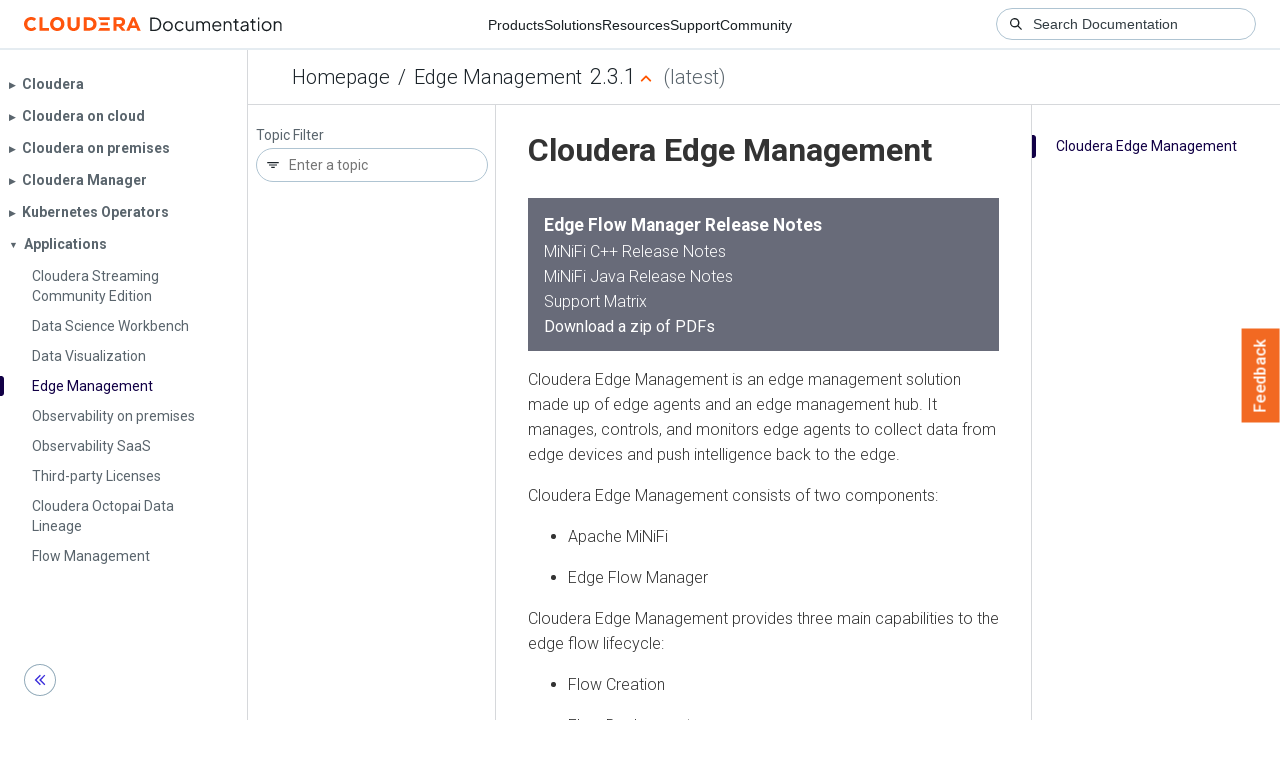

--- FILE ---
content_type: text/html
request_url: https://docs.cloudera.com/cem/index.html
body_size: -180
content:
<!DOCTYPE html>
<html lang="en">
<head>
<meta charset="UTF-8">
<title>Moved</title>
<meta http-equiv="refresh" content="0; URL=/cem/2.3.1/index.html">
</head>
<body>
<p></p>
</body>
</html>


--- FILE ---
content_type: text/html
request_url: https://docs.cloudera.com/cem/2.3.1/index.html
body_size: 867
content:
<!DOCTYPE html>
<html lang="en">
  <head>
    <meta charset="UTF-8">
    <meta name="viewport" content="width=device-width,height=device-height,initial-scale=1">

    <link rel="preconnect" href="https://fonts.googleapis.com" crossorigin>
    <link rel="preconnect" href="https://fonts.gstatic.com" crossorigin>
    <link rel="preconnect" href="https://yoop.td.hortonworks.com" crossorigin>

    <title>Cloudera Edge Management: Documentation</title>

    <meta name="product-name" content="Cloudera Edge Management">
    <meta name="product-version" content="">

    <link rel="shortcut icon" type="image/x-icon" href="/favicon.ico">

    <link rel="stylesheet" href="/common/css/main.css">
    <script src="https://assets.adobedtm.com/5027218cf7d9/ed6425da1b06/launch-29be45213938.min.js" async></script>
  </head>
  <body>

    <header class="chead">
        <div class="breadcrumbs">
          <span class="bread-home"><a href="/"><span class="text-home">Homepage</span></a></span><span class="bread-product"></span><span class="bread-version">2.3.1</span>
        </div>
        <div class="launch-search"><i class="fas fa-search"></i></div>
        <div class="launch-pubnav"><i class="fas fa-bars"></i></div>
    </header>

    <main class="cmain">

      <div class="cpage">
        <article class="maincontent">

          <div class="inner-breadcrumbs"></div>

          <div id="content">
            <h1>Cloudera Edge Management</h1>
<div class="product-home">

    <div class="product-section" id="section-releasenotes">
    <!-- <h2 class="section-title">Release Notes</h2> -->
    <div class="books">
        <div class="book">
        <div class="title">
          <a href="/cem/2.3.1/release-notes/index.html">Edge Flow Manager Release Notes</a>
          </div>
      </div>
        <div class="book">
        <div class="title">
          <a href="/cem/2.3.1/release-notes-minifi-cpp/index.html">MiNiFi C++ Release Notes</a>
          </div>
      </div>
        <div class="book">
        <div class="title">
          <a href="/cem/2.3.1/release-notes-minifi-java/index.html">MiNiFi Java Release Notes</a>
          </div>
      </div>
        <div class="book">
        <div class="title">
          <a href="/cem/2.3.1/getting-started/topics/cem-support-matrix.html">Support Matrix</a>
          </div>
      </div>
        </div>
  </div>
      <div class="product-content">
        <p>Cloudera Edge Management is an edge management solution made up of edge
agents and an edge management hub. It manages, controls, and monitors
edge agents to collect data from edge devices and push intelligence back
to the edge.</p>

<p>Cloudera Edge Management consists of two components:</p>

<ul>
  <li>
    <p>Apache MiNiFi</p>
  </li>
  <li>
    <p>Edge Flow Manager</p>
  </li>
</ul>

<p>Cloudera Edge Management provides three main capabilities to the edge flow lifecycle:</p>

<ul>
  <li>
    <p>Flow Creation</p>
  </li>
  <li>
    <p>Flow Deployment</p>
  </li>
  <li>
    <p>Flow Monitoring</p>
  </li>
</ul>

    </div>

    </div>

          </div>

        </article>
      </div>

      <aside class="pubmenu">
          <nav class="ctoc"></nav>
      </aside>
    </main>

    <div class="logo">
        <a href="/"><img src="/common/img/cloudera_short_logo.png"></a>
    </div>

    <nav class="product-drawer">
      <div class="full-logo"><a href="https://www.cloudera.com/"><img src="/common/img/cloudera.png"></a></div>
    </nav>

    <footer></footer>

    <script src="/common/js/main.js"></script>
  </body>
</html>


--- FILE ---
content_type: image/svg+xml
request_url: https://docs.cloudera.com/common/img/2021/filter-icon.svg
body_size: -158
content:
<svg width="12" height="12" viewBox="0 0 12 12" fill="none" xmlns="http://www.w3.org/2000/svg">
    <path fill-rule="evenodd" clip-rule="evenodd" d="M1 4.5h10v-1H1v1zm1.5 2h7v-1h-7v1zm2 2h3v-1h-3v1z" fill="#1B2329"/>
</svg>
